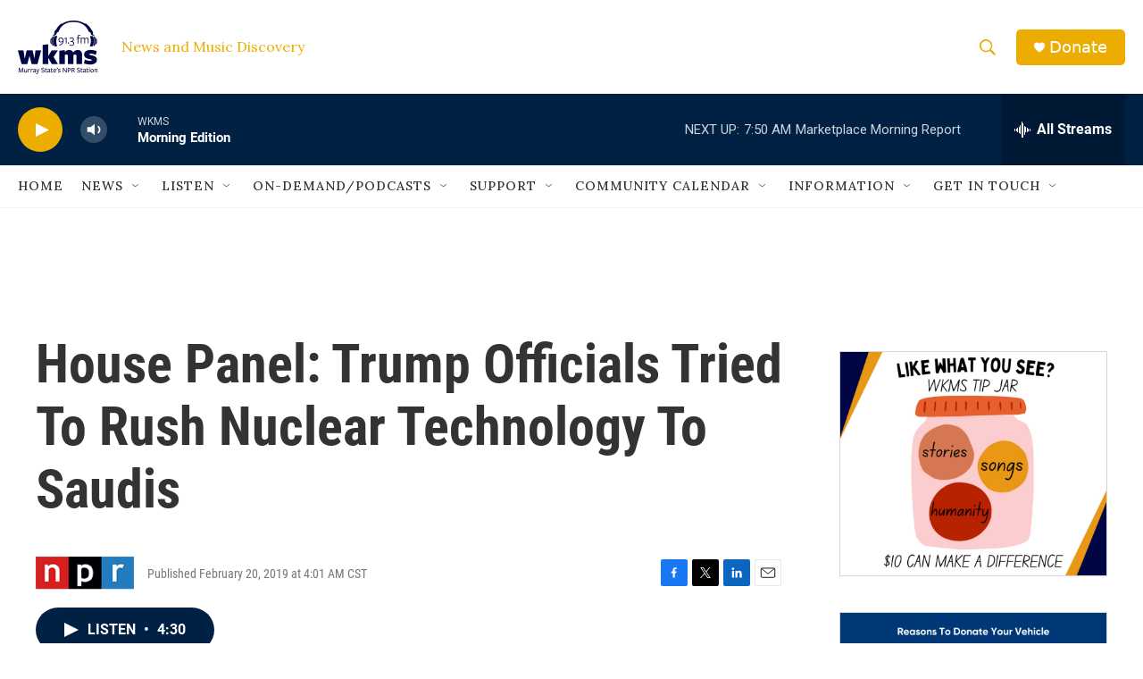

--- FILE ---
content_type: text/html; charset=utf-8
request_url: https://www.google.com/recaptcha/api2/aframe
body_size: 268
content:
<!DOCTYPE HTML><html><head><meta http-equiv="content-type" content="text/html; charset=UTF-8"></head><body><script nonce="IZDhp3waLXZQvPcqYoYMyw">/** Anti-fraud and anti-abuse applications only. See google.com/recaptcha */ try{var clients={'sodar':'https://pagead2.googlesyndication.com/pagead/sodar?'};window.addEventListener("message",function(a){try{if(a.source===window.parent){var b=JSON.parse(a.data);var c=clients[b['id']];if(c){var d=document.createElement('img');d.src=c+b['params']+'&rc='+(localStorage.getItem("rc::a")?sessionStorage.getItem("rc::b"):"");window.document.body.appendChild(d);sessionStorage.setItem("rc::e",parseInt(sessionStorage.getItem("rc::e")||0)+1);localStorage.setItem("rc::h",'1768827092114');}}}catch(b){}});window.parent.postMessage("_grecaptcha_ready", "*");}catch(b){}</script></body></html>